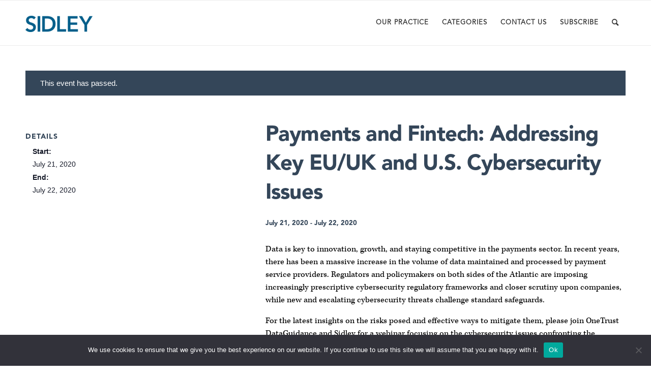

--- FILE ---
content_type: text/html; charset=UTF-8
request_url: https://datamatters.sidley.com/event/payments-and-fintech-addressing-key-eu-uk-and-u-s-cybersecurity-issues/
body_size: 16248
content:
<!DOCTYPE html>
<html lang="en-US" class="html_stretched responsive av-preloader-disabled  html_header_top html_logo_left html_main_nav_header html_menu_right html_slim html_header_sticky html_header_shrinking_disabled html_mobile_menu_phone html_header_searchicon html_content_align_center html_header_unstick_top_disabled html_header_stretch_disabled html_av-overlay-side html_av-overlay-side-classic html_av-submenu-noclone html_entry_id_1997 av-cookies-no-cookie-consent av-default-lightbox av-no-preview html_text_menu_active av-mobile-menu-switch-default">
<head>

<meta charset="UTF-8" />


<!-- mobile setting -->
<meta name="viewport" content="width=device-width, initial-scale=1">

<!-- Scripts/CSS and wp_head hook -->
<link rel='stylesheet' id='tribe-events-views-v2-bootstrap-datepicker-styles-css' href='https://datamatters.sidley.com/wp-content/plugins/the-events-calendar/vendor/bootstrap-datepicker/css/bootstrap-datepicker.standalone.min.css' type='text/css' media='all' />
<link rel='stylesheet' id='tec-variables-skeleton-css' href='https://datamatters.sidley.com/wp-content/plugins/the-events-calendar/common/build/css/variables-skeleton.css' type='text/css' media='all' />
<link rel='stylesheet' id='tec-variables-full-css' href='https://datamatters.sidley.com/wp-content/plugins/the-events-calendar/common/build/css/variables-full.css' type='text/css' media='all' />
<link rel='stylesheet' id='tribe-common-skeleton-style-css' href='https://datamatters.sidley.com/wp-content/plugins/the-events-calendar/common/build/css/common-skeleton.css' type='text/css' media='all' />
<link rel='stylesheet' id='tribe-common-full-style-css' href='https://datamatters.sidley.com/wp-content/plugins/the-events-calendar/common/build/css/common-full.css' type='text/css' media='all' />
<link rel='stylesheet' id='tribe-tooltipster-css-css' href='https://datamatters.sidley.com/wp-content/plugins/the-events-calendar/common/vendor/tooltipster/tooltipster.bundle.min.css' type='text/css' media='all' />
<link rel='stylesheet' id='tribe-events-views-v2-skeleton-css' href='https://datamatters.sidley.com/wp-content/plugins/the-events-calendar/build/css/views-skeleton.css' type='text/css' media='all' />
<link rel='stylesheet' id='tribe-events-views-v2-full-css' href='https://datamatters.sidley.com/wp-content/plugins/the-events-calendar/build/css/views-full.css' type='text/css' media='all' />
<link rel='stylesheet' id='tribe-events-views-v2-print-css' href='https://datamatters.sidley.com/wp-content/plugins/the-events-calendar/build/css/views-print.css' type='text/css' media='print' />
<meta name='robots' content='index, follow, max-image-preview:large, max-snippet:-1, max-video-preview:-1' />
	<style>img:is([sizes="auto" i], [sizes^="auto," i]) { contain-intrinsic-size: 3000px 1500px }</style>
	
	<!-- This site is optimized with the Yoast SEO plugin v26.8 - https://yoast.com/product/yoast-seo-wordpress/ -->
	<title>Payments and Fintech: Addressing Key EU/UK and U.S. Cybersecurity Issues | Data Matters Privacy Blog</title>
	<link rel="canonical" href="https://datamatters.sidley.com/event/payments-and-fintech-addressing-key-eu-uk-and-u-s-cybersecurity-issues/" />
	<meta property="og:locale" content="en_US" />
	<meta property="og:type" content="article" />
	<meta property="og:title" content="Payments and Fintech: Addressing Key EU/UK and U.S. Cybersecurity Issues | Data Matters Privacy Blog" />
	<meta property="og:description" content="Data is key to innovation, growth, and staying competitive in the payments sector. In recent years, there has been a massive increase in the volume of data maintained and processed [&hellip;]" />
	<meta property="og:url" content="https://datamatters.sidley.com/event/payments-and-fintech-addressing-key-eu-uk-and-u-s-cybersecurity-issues/" />
	<meta property="og:site_name" content="Data Matters Privacy Blog" />
	<meta property="og:image" content="https://datamatters.sidley.com/wp-content/uploads/sites/2/2022/12/MN-18359_Data-Matters_Hero_2128x250.jpg" />
	<meta property="og:image:width" content="2128" />
	<meta property="og:image:height" content="250" />
	<meta property="og:image:type" content="image/jpeg" />
	<meta name="twitter:card" content="summary_large_image" />
	<meta name="twitter:label1" content="Est. reading time" />
	<meta name="twitter:data1" content="1 minute" />
	<meta name="twitter:label2" content="Written by" />
	<meta name="twitter:data2" content="Data Matters Contributors" />
	<script type="application/ld+json" class="yoast-schema-graph">{"@context":"https://schema.org","@graph":[{"@type":"WebPage","@id":"https://datamatters.sidley.com/event/payments-and-fintech-addressing-key-eu-uk-and-u-s-cybersecurity-issues/","url":"https://datamatters.sidley.com/event/payments-and-fintech-addressing-key-eu-uk-and-u-s-cybersecurity-issues/","name":"Payments and Fintech: Addressing Key EU/UK and U.S. Cybersecurity Issues | Data Matters Privacy Blog","isPartOf":{"@id":"https://datamatters.sidley.com/#website"},"datePublished":"2020-06-26T19:06:36+00:00","breadcrumb":{"@id":"https://datamatters.sidley.com/event/payments-and-fintech-addressing-key-eu-uk-and-u-s-cybersecurity-issues/#breadcrumb"},"inLanguage":"en-US","potentialAction":[{"@type":"ReadAction","target":["https://datamatters.sidley.com/event/payments-and-fintech-addressing-key-eu-uk-and-u-s-cybersecurity-issues/"]}]},{"@type":"BreadcrumbList","@id":"https://datamatters.sidley.com/event/payments-and-fintech-addressing-key-eu-uk-and-u-s-cybersecurity-issues/#breadcrumb","itemListElement":[{"@type":"ListItem","position":1,"name":"Home","item":"https://datamatters.sidley.com/home-page/"},{"@type":"ListItem","position":2,"name":"Events","item":"https://datamatters.sidley.com/events/"},{"@type":"ListItem","position":3,"name":"Payments and Fintech: Addressing Key EU/UK and U.S. Cybersecurity Issues"}]},{"@type":"WebSite","@id":"https://datamatters.sidley.com/#website","url":"https://datamatters.sidley.com/","name":"Data Matters Privacy Blog","description":"Cybersecurity, Privacy, Data Protection, Internet Law and Policy","potentialAction":[{"@type":"SearchAction","target":{"@type":"EntryPoint","urlTemplate":"https://datamatters.sidley.com/?s={search_term_string}"},"query-input":{"@type":"PropertyValueSpecification","valueRequired":true,"valueName":"search_term_string"}}],"inLanguage":"en-US"},{"@type":"Event","name":"Payments and Fintech: Addressing Key EU/UK and U.S. Cybersecurity Issues","description":"Data is key to innovation, growth, and staying competitive in the payments sector. In recent years, there has been a massive increase in the volume of data maintained and processed [&hellip;]","url":"https://datamatters.sidley.com/event/payments-and-fintech-addressing-key-eu-uk-and-u-s-cybersecurity-issues/","eventAttendanceMode":"https://schema.org/OfflineEventAttendanceMode","eventStatus":"https://schema.org/EventScheduled","startDate":"2020-07-21T00:00:00+01:00","endDate":"2020-07-22T23:59:59+01:00","@id":"https://datamatters.sidley.com/event/payments-and-fintech-addressing-key-eu-uk-and-u-s-cybersecurity-issues/#event","mainEntityOfPage":{"@id":"https://datamatters.sidley.com/event/payments-and-fintech-addressing-key-eu-uk-and-u-s-cybersecurity-issues/"}}]}</script>
	<!-- / Yoast SEO plugin. -->


<link rel='dns-prefetch' href='//www.googletagmanager.com' />
<link rel="alternate" type="application/rss+xml" title="Data Matters Privacy Blog &raquo; Feed" href="https://datamatters.sidley.com/feed/" />
<link rel="alternate" type="text/calendar" title="Data Matters Privacy Blog &raquo; iCal Feed" href="https://datamatters.sidley.com/events/?ical=1" />
<script type="text/javascript">
/* <![CDATA[ */
window._wpemojiSettings = {"baseUrl":"https:\/\/s.w.org\/images\/core\/emoji\/15.0.3\/72x72\/","ext":".png","svgUrl":"https:\/\/s.w.org\/images\/core\/emoji\/15.0.3\/svg\/","svgExt":".svg","source":{"concatemoji":"https:\/\/datamatters.sidley.com\/wp-includes\/js\/wp-emoji-release.min.js"}};
/*! This file is auto-generated */
!function(i,n){var o,s,e;function c(e){try{var t={supportTests:e,timestamp:(new Date).valueOf()};sessionStorage.setItem(o,JSON.stringify(t))}catch(e){}}function p(e,t,n){e.clearRect(0,0,e.canvas.width,e.canvas.height),e.fillText(t,0,0);var t=new Uint32Array(e.getImageData(0,0,e.canvas.width,e.canvas.height).data),r=(e.clearRect(0,0,e.canvas.width,e.canvas.height),e.fillText(n,0,0),new Uint32Array(e.getImageData(0,0,e.canvas.width,e.canvas.height).data));return t.every(function(e,t){return e===r[t]})}function u(e,t,n){switch(t){case"flag":return n(e,"\ud83c\udff3\ufe0f\u200d\u26a7\ufe0f","\ud83c\udff3\ufe0f\u200b\u26a7\ufe0f")?!1:!n(e,"\ud83c\uddfa\ud83c\uddf3","\ud83c\uddfa\u200b\ud83c\uddf3")&&!n(e,"\ud83c\udff4\udb40\udc67\udb40\udc62\udb40\udc65\udb40\udc6e\udb40\udc67\udb40\udc7f","\ud83c\udff4\u200b\udb40\udc67\u200b\udb40\udc62\u200b\udb40\udc65\u200b\udb40\udc6e\u200b\udb40\udc67\u200b\udb40\udc7f");case"emoji":return!n(e,"\ud83d\udc26\u200d\u2b1b","\ud83d\udc26\u200b\u2b1b")}return!1}function f(e,t,n){var r="undefined"!=typeof WorkerGlobalScope&&self instanceof WorkerGlobalScope?new OffscreenCanvas(300,150):i.createElement("canvas"),a=r.getContext("2d",{willReadFrequently:!0}),o=(a.textBaseline="top",a.font="600 32px Arial",{});return e.forEach(function(e){o[e]=t(a,e,n)}),o}function t(e){var t=i.createElement("script");t.src=e,t.defer=!0,i.head.appendChild(t)}"undefined"!=typeof Promise&&(o="wpEmojiSettingsSupports",s=["flag","emoji"],n.supports={everything:!0,everythingExceptFlag:!0},e=new Promise(function(e){i.addEventListener("DOMContentLoaded",e,{once:!0})}),new Promise(function(t){var n=function(){try{var e=JSON.parse(sessionStorage.getItem(o));if("object"==typeof e&&"number"==typeof e.timestamp&&(new Date).valueOf()<e.timestamp+604800&&"object"==typeof e.supportTests)return e.supportTests}catch(e){}return null}();if(!n){if("undefined"!=typeof Worker&&"undefined"!=typeof OffscreenCanvas&&"undefined"!=typeof URL&&URL.createObjectURL&&"undefined"!=typeof Blob)try{var e="postMessage("+f.toString()+"("+[JSON.stringify(s),u.toString(),p.toString()].join(",")+"));",r=new Blob([e],{type:"text/javascript"}),a=new Worker(URL.createObjectURL(r),{name:"wpTestEmojiSupports"});return void(a.onmessage=function(e){c(n=e.data),a.terminate(),t(n)})}catch(e){}c(n=f(s,u,p))}t(n)}).then(function(e){for(var t in e)n.supports[t]=e[t],n.supports.everything=n.supports.everything&&n.supports[t],"flag"!==t&&(n.supports.everythingExceptFlag=n.supports.everythingExceptFlag&&n.supports[t]);n.supports.everythingExceptFlag=n.supports.everythingExceptFlag&&!n.supports.flag,n.DOMReady=!1,n.readyCallback=function(){n.DOMReady=!0}}).then(function(){return e}).then(function(){var e;n.supports.everything||(n.readyCallback(),(e=n.source||{}).concatemoji?t(e.concatemoji):e.wpemoji&&e.twemoji&&(t(e.twemoji),t(e.wpemoji)))}))}((window,document),window._wpemojiSettings);
/* ]]> */
</script>
<link rel='stylesheet' id='dashicons-css' href='https://datamatters.sidley.com/wp-includes/css/dashicons.min.css' type='text/css' media='all' />
<link rel='stylesheet' id='wp-jquery-ui-dialog-css' href='https://datamatters.sidley.com/wp-includes/css/jquery-ui-dialog.min.css' type='text/css' media='all' />
<link rel='stylesheet' id='avia-grid-css' href='https://datamatters.sidley.com/wp-content/themes/enfold/css/grid.css' type='text/css' media='all' />
<link rel='stylesheet' id='avia-base-css' href='https://datamatters.sidley.com/wp-content/themes/enfold/css/base.css' type='text/css' media='all' />
<link rel='stylesheet' id='avia-layout-css' href='https://datamatters.sidley.com/wp-content/themes/enfold/css/layout.css' type='text/css' media='all' />
<link rel='stylesheet' id='avia-module-events-upcoming-css' href='https://datamatters.sidley.com/wp-content/themes/enfold/config-templatebuilder/avia-shortcodes/events_upcoming/events_upcoming.css' type='text/css' media='all' />
<link rel='stylesheet' id='avia-module-team-css' href='https://datamatters.sidley.com/wp-content/themes/enfold/config-templatebuilder/avia-shortcodes/team/team.css' type='text/css' media='all' />
<link rel='stylesheet' id='avia-module-blog-css' href='https://datamatters.sidley.com/wp-content/themes/enfold/config-templatebuilder/avia-shortcodes/blog/blog.css' type='text/css' media='all' />
<link rel='stylesheet' id='avia-module-postslider-css' href='https://datamatters.sidley.com/wp-content/themes/enfold/config-templatebuilder/avia-shortcodes/postslider/postslider.css' type='text/css' media='all' />
<link rel='stylesheet' id='avia-module-button-css' href='https://datamatters.sidley.com/wp-content/themes/enfold/config-templatebuilder/avia-shortcodes/buttons/buttons.css' type='text/css' media='all' />
<link rel='stylesheet' id='avia-module-comments-css' href='https://datamatters.sidley.com/wp-content/themes/enfold/config-templatebuilder/avia-shortcodes/comments/comments.css' type='text/css' media='all' />
<link rel='stylesheet' id='avia-module-gallery-css' href='https://datamatters.sidley.com/wp-content/themes/enfold/config-templatebuilder/avia-shortcodes/gallery/gallery.css' type='text/css' media='all' />
<link rel='stylesheet' id='avia-module-gridrow-css' href='https://datamatters.sidley.com/wp-content/themes/enfold/config-templatebuilder/avia-shortcodes/grid_row/grid_row.css' type='text/css' media='all' />
<link rel='stylesheet' id='avia-module-heading-css' href='https://datamatters.sidley.com/wp-content/themes/enfold/config-templatebuilder/avia-shortcodes/heading/heading.css' type='text/css' media='all' />
<link rel='stylesheet' id='avia-module-hr-css' href='https://datamatters.sidley.com/wp-content/themes/enfold/config-templatebuilder/avia-shortcodes/hr/hr.css' type='text/css' media='all' />
<link rel='stylesheet' id='avia-module-icon-css' href='https://datamatters.sidley.com/wp-content/themes/enfold/config-templatebuilder/avia-shortcodes/icon/icon.css' type='text/css' media='all' />
<link rel='stylesheet' id='avia-module-iconlist-css' href='https://datamatters.sidley.com/wp-content/themes/enfold/config-templatebuilder/avia-shortcodes/iconlist/iconlist.css' type='text/css' media='all' />
<link rel='stylesheet' id='avia-module-slideshow-css' href='https://datamatters.sidley.com/wp-content/themes/enfold/config-templatebuilder/avia-shortcodes/slideshow/slideshow.css' type='text/css' media='all' />
<link rel='stylesheet' id='avia-module-slideshow-contentpartner-css' href='https://datamatters.sidley.com/wp-content/themes/enfold/config-templatebuilder/avia-shortcodes/contentslider/contentslider.css' type='text/css' media='all' />
<link rel='stylesheet' id='avia-module-slideshow-fullsize-css' href='https://datamatters.sidley.com/wp-content/themes/enfold/config-templatebuilder/avia-shortcodes/slideshow_fullsize/slideshow_fullsize.css' type='text/css' media='all' />
<link rel='stylesheet' id='avia-module-social-css' href='https://datamatters.sidley.com/wp-content/themes/enfold/config-templatebuilder/avia-shortcodes/social_share/social_share.css' type='text/css' media='all' />
<link rel='stylesheet' id='avia-module-tabs-css' href='https://datamatters.sidley.com/wp-content/themes/enfold/config-templatebuilder/avia-shortcodes/tabs/tabs.css' type='text/css' media='all' />
<link rel='stylesheet' id='avia-module-video-css' href='https://datamatters.sidley.com/wp-content/themes/enfold/config-templatebuilder/avia-shortcodes/video/video.css' type='text/css' media='all' />
<link rel='stylesheet' id='tribe-events-v2-single-skeleton-css' href='https://datamatters.sidley.com/wp-content/plugins/the-events-calendar/build/css/tribe-events-single-skeleton.css' type='text/css' media='all' />
<link rel='stylesheet' id='tribe-events-v2-single-skeleton-full-css' href='https://datamatters.sidley.com/wp-content/plugins/the-events-calendar/build/css/tribe-events-single-full.css' type='text/css' media='all' />
<style id='wp-emoji-styles-inline-css' type='text/css'>

	img.wp-smiley, img.emoji {
		display: inline !important;
		border: none !important;
		box-shadow: none !important;
		height: 1em !important;
		width: 1em !important;
		margin: 0 0.07em !important;
		vertical-align: -0.1em !important;
		background: none !important;
		padding: 0 !important;
	}
</style>
<link rel='stylesheet' id='wp-block-library-css' href='https://datamatters.sidley.com/wp-includes/css/dist/block-library/style.min.css' type='text/css' media='all' />
<style id='co-authors-plus-coauthors-style-inline-css' type='text/css'>
.wp-block-co-authors-plus-coauthors.is-layout-flow [class*=wp-block-co-authors-plus]{display:inline}

</style>
<style id='co-authors-plus-avatar-style-inline-css' type='text/css'>
.wp-block-co-authors-plus-avatar :where(img){height:auto;max-width:100%;vertical-align:bottom}.wp-block-co-authors-plus-coauthors.is-layout-flow .wp-block-co-authors-plus-avatar :where(img){vertical-align:middle}.wp-block-co-authors-plus-avatar:is(.alignleft,.alignright){display:table}.wp-block-co-authors-plus-avatar.aligncenter{display:table;margin-inline:auto}

</style>
<style id='co-authors-plus-image-style-inline-css' type='text/css'>
.wp-block-co-authors-plus-image{margin-bottom:0}.wp-block-co-authors-plus-image :where(img){height:auto;max-width:100%;vertical-align:bottom}.wp-block-co-authors-plus-coauthors.is-layout-flow .wp-block-co-authors-plus-image :where(img){vertical-align:middle}.wp-block-co-authors-plus-image:is(.alignfull,.alignwide) :where(img){width:100%}.wp-block-co-authors-plus-image:is(.alignleft,.alignright){display:table}.wp-block-co-authors-plus-image.aligncenter{display:table;margin-inline:auto}

</style>
<link rel='stylesheet' id='mpp_gutenberg-css' href='https://datamatters.sidley.com/wp-content/plugins/metronet-profile-picture/dist/blocks.style.build.css' type='text/css' media='all' />
<style id='classic-theme-styles-inline-css' type='text/css'>
/*! This file is auto-generated */
.wp-block-button__link{color:#fff;background-color:#32373c;border-radius:9999px;box-shadow:none;text-decoration:none;padding:calc(.667em + 2px) calc(1.333em + 2px);font-size:1.125em}.wp-block-file__button{background:#32373c;color:#fff;text-decoration:none}
</style>
<style id='global-styles-inline-css' type='text/css'>
:root{--wp--preset--aspect-ratio--square: 1;--wp--preset--aspect-ratio--4-3: 4/3;--wp--preset--aspect-ratio--3-4: 3/4;--wp--preset--aspect-ratio--3-2: 3/2;--wp--preset--aspect-ratio--2-3: 2/3;--wp--preset--aspect-ratio--16-9: 16/9;--wp--preset--aspect-ratio--9-16: 9/16;--wp--preset--color--black: #000000;--wp--preset--color--cyan-bluish-gray: #abb8c3;--wp--preset--color--white: #ffffff;--wp--preset--color--pale-pink: #f78da7;--wp--preset--color--vivid-red: #cf2e2e;--wp--preset--color--luminous-vivid-orange: #ff6900;--wp--preset--color--luminous-vivid-amber: #fcb900;--wp--preset--color--light-green-cyan: #7bdcb5;--wp--preset--color--vivid-green-cyan: #00d084;--wp--preset--color--pale-cyan-blue: #8ed1fc;--wp--preset--color--vivid-cyan-blue: #0693e3;--wp--preset--color--vivid-purple: #9b51e0;--wp--preset--gradient--vivid-cyan-blue-to-vivid-purple: linear-gradient(135deg,rgba(6,147,227,1) 0%,rgb(155,81,224) 100%);--wp--preset--gradient--light-green-cyan-to-vivid-green-cyan: linear-gradient(135deg,rgb(122,220,180) 0%,rgb(0,208,130) 100%);--wp--preset--gradient--luminous-vivid-amber-to-luminous-vivid-orange: linear-gradient(135deg,rgba(252,185,0,1) 0%,rgba(255,105,0,1) 100%);--wp--preset--gradient--luminous-vivid-orange-to-vivid-red: linear-gradient(135deg,rgba(255,105,0,1) 0%,rgb(207,46,46) 100%);--wp--preset--gradient--very-light-gray-to-cyan-bluish-gray: linear-gradient(135deg,rgb(238,238,238) 0%,rgb(169,184,195) 100%);--wp--preset--gradient--cool-to-warm-spectrum: linear-gradient(135deg,rgb(74,234,220) 0%,rgb(151,120,209) 20%,rgb(207,42,186) 40%,rgb(238,44,130) 60%,rgb(251,105,98) 80%,rgb(254,248,76) 100%);--wp--preset--gradient--blush-light-purple: linear-gradient(135deg,rgb(255,206,236) 0%,rgb(152,150,240) 100%);--wp--preset--gradient--blush-bordeaux: linear-gradient(135deg,rgb(254,205,165) 0%,rgb(254,45,45) 50%,rgb(107,0,62) 100%);--wp--preset--gradient--luminous-dusk: linear-gradient(135deg,rgb(255,203,112) 0%,rgb(199,81,192) 50%,rgb(65,88,208) 100%);--wp--preset--gradient--pale-ocean: linear-gradient(135deg,rgb(255,245,203) 0%,rgb(182,227,212) 50%,rgb(51,167,181) 100%);--wp--preset--gradient--electric-grass: linear-gradient(135deg,rgb(202,248,128) 0%,rgb(113,206,126) 100%);--wp--preset--gradient--midnight: linear-gradient(135deg,rgb(2,3,129) 0%,rgb(40,116,252) 100%);--wp--preset--font-size--small: 13px;--wp--preset--font-size--medium: 20px;--wp--preset--font-size--large: 36px;--wp--preset--font-size--x-large: 42px;--wp--preset--spacing--20: 0.44rem;--wp--preset--spacing--30: 0.67rem;--wp--preset--spacing--40: 1rem;--wp--preset--spacing--50: 1.5rem;--wp--preset--spacing--60: 2.25rem;--wp--preset--spacing--70: 3.38rem;--wp--preset--spacing--80: 5.06rem;--wp--preset--shadow--natural: 6px 6px 9px rgba(0, 0, 0, 0.2);--wp--preset--shadow--deep: 12px 12px 50px rgba(0, 0, 0, 0.4);--wp--preset--shadow--sharp: 6px 6px 0px rgba(0, 0, 0, 0.2);--wp--preset--shadow--outlined: 6px 6px 0px -3px rgba(255, 255, 255, 1), 6px 6px rgba(0, 0, 0, 1);--wp--preset--shadow--crisp: 6px 6px 0px rgba(0, 0, 0, 1);}:where(.is-layout-flex){gap: 0.5em;}:where(.is-layout-grid){gap: 0.5em;}body .is-layout-flex{display: flex;}.is-layout-flex{flex-wrap: wrap;align-items: center;}.is-layout-flex > :is(*, div){margin: 0;}body .is-layout-grid{display: grid;}.is-layout-grid > :is(*, div){margin: 0;}:where(.wp-block-columns.is-layout-flex){gap: 2em;}:where(.wp-block-columns.is-layout-grid){gap: 2em;}:where(.wp-block-post-template.is-layout-flex){gap: 1.25em;}:where(.wp-block-post-template.is-layout-grid){gap: 1.25em;}.has-black-color{color: var(--wp--preset--color--black) !important;}.has-cyan-bluish-gray-color{color: var(--wp--preset--color--cyan-bluish-gray) !important;}.has-white-color{color: var(--wp--preset--color--white) !important;}.has-pale-pink-color{color: var(--wp--preset--color--pale-pink) !important;}.has-vivid-red-color{color: var(--wp--preset--color--vivid-red) !important;}.has-luminous-vivid-orange-color{color: var(--wp--preset--color--luminous-vivid-orange) !important;}.has-luminous-vivid-amber-color{color: var(--wp--preset--color--luminous-vivid-amber) !important;}.has-light-green-cyan-color{color: var(--wp--preset--color--light-green-cyan) !important;}.has-vivid-green-cyan-color{color: var(--wp--preset--color--vivid-green-cyan) !important;}.has-pale-cyan-blue-color{color: var(--wp--preset--color--pale-cyan-blue) !important;}.has-vivid-cyan-blue-color{color: var(--wp--preset--color--vivid-cyan-blue) !important;}.has-vivid-purple-color{color: var(--wp--preset--color--vivid-purple) !important;}.has-black-background-color{background-color: var(--wp--preset--color--black) !important;}.has-cyan-bluish-gray-background-color{background-color: var(--wp--preset--color--cyan-bluish-gray) !important;}.has-white-background-color{background-color: var(--wp--preset--color--white) !important;}.has-pale-pink-background-color{background-color: var(--wp--preset--color--pale-pink) !important;}.has-vivid-red-background-color{background-color: var(--wp--preset--color--vivid-red) !important;}.has-luminous-vivid-orange-background-color{background-color: var(--wp--preset--color--luminous-vivid-orange) !important;}.has-luminous-vivid-amber-background-color{background-color: var(--wp--preset--color--luminous-vivid-amber) !important;}.has-light-green-cyan-background-color{background-color: var(--wp--preset--color--light-green-cyan) !important;}.has-vivid-green-cyan-background-color{background-color: var(--wp--preset--color--vivid-green-cyan) !important;}.has-pale-cyan-blue-background-color{background-color: var(--wp--preset--color--pale-cyan-blue) !important;}.has-vivid-cyan-blue-background-color{background-color: var(--wp--preset--color--vivid-cyan-blue) !important;}.has-vivid-purple-background-color{background-color: var(--wp--preset--color--vivid-purple) !important;}.has-black-border-color{border-color: var(--wp--preset--color--black) !important;}.has-cyan-bluish-gray-border-color{border-color: var(--wp--preset--color--cyan-bluish-gray) !important;}.has-white-border-color{border-color: var(--wp--preset--color--white) !important;}.has-pale-pink-border-color{border-color: var(--wp--preset--color--pale-pink) !important;}.has-vivid-red-border-color{border-color: var(--wp--preset--color--vivid-red) !important;}.has-luminous-vivid-orange-border-color{border-color: var(--wp--preset--color--luminous-vivid-orange) !important;}.has-luminous-vivid-amber-border-color{border-color: var(--wp--preset--color--luminous-vivid-amber) !important;}.has-light-green-cyan-border-color{border-color: var(--wp--preset--color--light-green-cyan) !important;}.has-vivid-green-cyan-border-color{border-color: var(--wp--preset--color--vivid-green-cyan) !important;}.has-pale-cyan-blue-border-color{border-color: var(--wp--preset--color--pale-cyan-blue) !important;}.has-vivid-cyan-blue-border-color{border-color: var(--wp--preset--color--vivid-cyan-blue) !important;}.has-vivid-purple-border-color{border-color: var(--wp--preset--color--vivid-purple) !important;}.has-vivid-cyan-blue-to-vivid-purple-gradient-background{background: var(--wp--preset--gradient--vivid-cyan-blue-to-vivid-purple) !important;}.has-light-green-cyan-to-vivid-green-cyan-gradient-background{background: var(--wp--preset--gradient--light-green-cyan-to-vivid-green-cyan) !important;}.has-luminous-vivid-amber-to-luminous-vivid-orange-gradient-background{background: var(--wp--preset--gradient--luminous-vivid-amber-to-luminous-vivid-orange) !important;}.has-luminous-vivid-orange-to-vivid-red-gradient-background{background: var(--wp--preset--gradient--luminous-vivid-orange-to-vivid-red) !important;}.has-very-light-gray-to-cyan-bluish-gray-gradient-background{background: var(--wp--preset--gradient--very-light-gray-to-cyan-bluish-gray) !important;}.has-cool-to-warm-spectrum-gradient-background{background: var(--wp--preset--gradient--cool-to-warm-spectrum) !important;}.has-blush-light-purple-gradient-background{background: var(--wp--preset--gradient--blush-light-purple) !important;}.has-blush-bordeaux-gradient-background{background: var(--wp--preset--gradient--blush-bordeaux) !important;}.has-luminous-dusk-gradient-background{background: var(--wp--preset--gradient--luminous-dusk) !important;}.has-pale-ocean-gradient-background{background: var(--wp--preset--gradient--pale-ocean) !important;}.has-electric-grass-gradient-background{background: var(--wp--preset--gradient--electric-grass) !important;}.has-midnight-gradient-background{background: var(--wp--preset--gradient--midnight) !important;}.has-small-font-size{font-size: var(--wp--preset--font-size--small) !important;}.has-medium-font-size{font-size: var(--wp--preset--font-size--medium) !important;}.has-large-font-size{font-size: var(--wp--preset--font-size--large) !important;}.has-x-large-font-size{font-size: var(--wp--preset--font-size--x-large) !important;}
:where(.wp-block-post-template.is-layout-flex){gap: 1.25em;}:where(.wp-block-post-template.is-layout-grid){gap: 1.25em;}
:where(.wp-block-columns.is-layout-flex){gap: 2em;}:where(.wp-block-columns.is-layout-grid){gap: 2em;}
:root :where(.wp-block-pullquote){font-size: 1.5em;line-height: 1.6;}
</style>
<link rel='stylesheet' id='cookie-notice-front-css' href='https://datamatters.sidley.com/wp-content/plugins/cookie-notice/css/front.min.css' type='text/css' media='all' />
<link rel='stylesheet' id='contact-form-7-css' href='https://datamatters.sidley.com/wp-content/plugins/contact-form-7/includes/css/styles.css' type='text/css' media='all' />
<link rel='stylesheet' id='avia-scs-css' href='https://datamatters.sidley.com/wp-content/themes/enfold/css/shortcodes.css' type='text/css' media='all' />
<link rel='stylesheet' id='avia-custom-css' href='https://datamatters.sidley.com/wp-content/themes/enfold/css/custom.css' type='text/css' media='all' />
<link rel='stylesheet' id='avia-popup-css-css' href='https://datamatters.sidley.com/wp-content/themes/enfold/js/aviapopup/magnific-popup.css' type='text/css' media='screen' />
<link rel='stylesheet' id='avia-lightbox-css' href='https://datamatters.sidley.com/wp-content/themes/enfold/css/avia-snippet-lightbox.css' type='text/css' media='screen' />
<link rel='stylesheet' id='avia-widget-css-css' href='https://datamatters.sidley.com/wp-content/themes/enfold/css/avia-snippet-widget.css' type='text/css' media='screen' />
<link rel='stylesheet' id='avia-dynamic-css' href='https://datamatters.sidley.com/wp-content/uploads/sites/2/dynamic_avia/enfold_lawyer.css' type='text/css' media='all' />
<link rel='stylesheet' id='avia-style-css' href='https://datamatters.sidley.com/wp-content/themes/enfold-child/style.css' type='text/css' media='all' />
<link rel='stylesheet' id='avia-events-cal-css' href='https://datamatters.sidley.com/wp-content/themes/enfold/config-events-calendar/event-mod.css' type='text/css' media='all' />
<script type="text/javascript" src="https://datamatters.sidley.com/wp-includes/js/jquery/jquery.min.js" id="jquery-core-js"></script>
<script type="text/javascript" src="https://datamatters.sidley.com/wp-includes/js/jquery/jquery-migrate.min.js" id="jquery-migrate-js"></script>
<script type="text/javascript" src="https://datamatters.sidley.com/wp-content/plugins/the-events-calendar/common/build/js/tribe-common.js" id="tribe-common-js"></script>
<script type="text/javascript" src="https://datamatters.sidley.com/wp-content/plugins/the-events-calendar/build/js/views/breakpoints.js" id="tribe-events-views-v2-breakpoints-js"></script>
<script type="text/javascript" id="cookie-notice-front-js-before">
/* <![CDATA[ */
var cnArgs = {"ajaxUrl":"https:\/\/datamatters.sidley.com\/wp-admin\/admin-ajax.php","nonce":"5fa22ab36b","hideEffect":"fade","position":"bottom","onScroll":false,"onScrollOffset":100,"onClick":false,"cookieName":"cookie_notice_accepted","cookieTime":2592000,"cookieTimeRejected":2592000,"globalCookie":false,"redirection":false,"cache":true,"revokeCookies":false,"revokeCookiesOpt":"automatic"};
/* ]]> */
</script>
<script type="text/javascript" src="https://datamatters.sidley.com/wp-content/plugins/cookie-notice/js/front.min.js" id="cookie-notice-front-js"></script>

<!-- Google tag (gtag.js) snippet added by Site Kit -->
<!-- Google Analytics snippet added by Site Kit -->
<script type="text/javascript" src="https://www.googletagmanager.com/gtag/js?id=G-3FVRM57WRE" id="google_gtagjs-js" async></script>
<script type="text/javascript" id="google_gtagjs-js-after">
/* <![CDATA[ */
window.dataLayer = window.dataLayer || [];function gtag(){dataLayer.push(arguments);}
gtag("set","linker",{"domains":["datamatters.sidley.com"]});
gtag("js", new Date());
gtag("set", "developer_id.dZTNiMT", true);
gtag("config", "G-3FVRM57WRE");
/* ]]> */
</script>
<script type="text/javascript" id="whp1759front.js1079-js-extra">
/* <![CDATA[ */
var whp_local_data = {"add_url":"https:\/\/datamatters.sidley.com\/wp-admin\/post-new.php?post_type=event","ajaxurl":"https:\/\/datamatters.sidley.com\/wp-admin\/admin-ajax.php"};
/* ]]> */
</script>
<script type="text/javascript" src="https://datamatters.sidley.com/wp-content/plugins/wp-security-hardening/modules/js/front.js" id="whp1759front.js1079-js"></script>
<link rel="https://api.w.org/" href="https://datamatters.sidley.com/wp-json/" /><link rel="alternate" title="JSON" type="application/json" href="https://datamatters.sidley.com/wp-json/wp/v2/tribe_events/1997" /><link rel="EditURI" type="application/rsd+xml" title="RSD" href="https://datamatters.sidley.com/xmlrpc.php?rsd" />
<link rel='shortlink' href='https://datamatters.sidley.com/?p=1997' />
<link rel="alternate" title="oEmbed (JSON)" type="application/json+oembed" href="https://datamatters.sidley.com/wp-json/oembed/1.0/embed?url=https%3A%2F%2Fdatamatters.sidley.com%2Fevent%2Fpayments-and-fintech-addressing-key-eu-uk-and-u-s-cybersecurity-issues%2F" />
<link rel="alternate" title="oEmbed (XML)" type="text/xml+oembed" href="https://datamatters.sidley.com/wp-json/oembed/1.0/embed?url=https%3A%2F%2Fdatamatters.sidley.com%2Fevent%2Fpayments-and-fintech-addressing-key-eu-uk-and-u-s-cybersecurity-issues%2F&#038;format=xml" />
<!-- Stream WordPress user activity plugin v4.1.1 -->
<meta name="generator" content="Site Kit by Google 1.171.0" /><meta name="tec-api-version" content="v1"><meta name="tec-api-origin" content="https://datamatters.sidley.com"><link rel="alternate" href="https://datamatters.sidley.com/wp-json/tribe/events/v1/events/1997" /><link rel="profile" href="http://gmpg.org/xfn/11" />
<link rel="alternate" type="application/rss+xml" title="Data Matters Privacy Blog RSS2 Feed" href="https://datamatters.sidley.com/feed/" />
<link rel="pingback" href="https://datamatters.sidley.com/xmlrpc.php" />
<!--[if lt IE 9]><script src="https://datamatters.sidley.com/wp-content/themes/enfold/js/html5shiv.js"></script><![endif]-->
<link rel="icon" href="https://datamatters.sidley.com/wp-content/uploads/sites/2/2022/09/MN-2390_SA_2016_FAVICON_URL_16x16-1.png" type="image/png">
<meta name="google-site-verification" content="wda7DjbdW3GTE-nYYLiXpzxdQt2-vd_EVj47NG__uVI">
<!-- Google Tag Manager snippet added by Site Kit -->
<script type="text/javascript">
/* <![CDATA[ */

			( function( w, d, s, l, i ) {
				w[l] = w[l] || [];
				w[l].push( {'gtm.start': new Date().getTime(), event: 'gtm.js'} );
				var f = d.getElementsByTagName( s )[0],
					j = d.createElement( s ), dl = l != 'dataLayer' ? '&l=' + l : '';
				j.async = true;
				j.src = 'https://www.googletagmanager.com/gtm.js?id=' + i + dl;
				f.parentNode.insertBefore( j, f );
			} )( window, document, 'script', 'dataLayer', 'GTM-M7MGV9V' );
			
/* ]]> */
</script>

<!-- End Google Tag Manager snippet added by Site Kit -->

<!-- To speed up the rendering and to display the site as fast as possible to the user we include some styles and scripts for above the fold content inline -->
<script type="text/javascript">'use strict';var avia_is_mobile=!1;if(/Android|webOS|iPhone|iPad|iPod|BlackBerry|IEMobile|Opera Mini/i.test(navigator.userAgent)&&'ontouchstart' in document.documentElement){avia_is_mobile=!0;document.documentElement.className+=' avia_mobile '}
else{document.documentElement.className+=' avia_desktop '};document.documentElement.className+=' js_active ';(function(){var e=['-webkit-','-moz-','-ms-',''],n='';for(var t in e){if(e[t]+'transform' in document.documentElement.style){document.documentElement.className+=' avia_transform ';n=e[t]+'transform'};if(e[t]+'perspective' in document.documentElement.style){document.documentElement.className+=' avia_transform3d '}};if(typeof document.getElementsByClassName=='function'&&typeof document.documentElement.getBoundingClientRect=='function'&&avia_is_mobile==!1){if(n&&window.innerHeight>0){setTimeout(function(){var e=0,o={},a=0,t=document.getElementsByClassName('av-parallax'),i=window.pageYOffset||document.documentElement.scrollTop;for(e=0;e<t.length;e++){t[e].style.top='0px';o=t[e].getBoundingClientRect();a=Math.ceil((window.innerHeight+i-o.top)*0.3);t[e].style[n]='translate(0px, '+a+'px)';t[e].style.top='auto';t[e].className+=' enabled-parallax '}},50)}}})();</script><style type='text/css'>
@font-face {font-family: 'entypo-fontello'; font-weight: normal; font-style: normal; font-display: auto;
src: url('https://datamatters.sidley.com/wp-content/themes/enfold/config-templatebuilder/avia-template-builder/assets/fonts/entypo-fontello.woff2') format('woff2'),
url('https://datamatters.sidley.com/wp-content/themes/enfold/config-templatebuilder/avia-template-builder/assets/fonts/entypo-fontello.woff') format('woff'),
url('https://datamatters.sidley.com/wp-content/themes/enfold/config-templatebuilder/avia-template-builder/assets/fonts/entypo-fontello.ttf') format('truetype'),
url('https://datamatters.sidley.com/wp-content/themes/enfold/config-templatebuilder/avia-template-builder/assets/fonts/entypo-fontello.svg#entypo-fontello') format('svg'),
url('https://datamatters.sidley.com/wp-content/themes/enfold/config-templatebuilder/avia-template-builder/assets/fonts/entypo-fontello.eot'),
url('https://datamatters.sidley.com/wp-content/themes/enfold/config-templatebuilder/avia-template-builder/assets/fonts/entypo-fontello.eot?#iefix') format('embedded-opentype');
} #top .avia-font-entypo-fontello, body .avia-font-entypo-fontello, html body [data-av_iconfont='entypo-fontello']:before{ font-family: 'entypo-fontello'; }
</style>

<!--
Debugging Info for Theme support: 

Theme: Enfold
Version: 4.8.8.1
Installed: enfold
AviaFramework Version: 5.0
AviaBuilder Version: 4.8
aviaElementManager Version: 1.0.1
- - - - - - - - - - -
ChildTheme: Enfold Lawyer
ChildTheme Version: 1.0.2
ChildTheme Installed: enfold

ML:512-PU:44-PLA:38
WP:6.7.4
Compress: CSS:disabled - JS:all theme files
Updates: disabled
PLAu:35
--><link rel="preconnect" href="https://p.typekit.net" /><script src="//use.typekit.net/mhr2smi.js"></script><script>try { Typekit.load({ async: true }); } catch (e) { }</script>
</head>

<body id="top" class="tribe_events-template-default single single-tribe_events postid-1997 stretched rtl_columns av-curtain-numeric helvetica-neue-websave helvetica_neue cookies-not-set tribe-events-page-template tribe-theme-enfold tribe-no-js tribe-filter-live avia-responsive-images-support events-single tribe-events-style-full tribe-events-style-theme" itemscope="itemscope" itemtype="https://schema.org/WebPage" >
    
			<!-- Google Tag Manager (noscript) snippet added by Site Kit -->
		<noscript>
			<iframe src="https://www.googletagmanager.com/ns.html?id=GTM-M7MGV9V" height="0" width="0" style="display:none;visibility:hidden"></iframe>
		</noscript>
		<!-- End Google Tag Manager (noscript) snippet added by Site Kit -->
		
	<div id='wrap_all'>

	
<header id='header' class='all_colors header_color light_bg_color  av_header_top av_logo_left av_main_nav_header av_menu_right av_slim av_header_sticky av_header_shrinking_disabled av_header_stretch_disabled av_mobile_menu_phone av_header_searchicon av_header_unstick_top_disabled av_bottom_nav_disabled  av_header_border_disabled'  role="banner" itemscope="itemscope" itemtype="https://schema.org/WPHeader" >

		<div  id='header_main' class='container_wrap container_wrap_logo'>

        <div class='container av-logo-container'><div class='inner-container'><span class='logo avia-standard-logo' data-blogid=2><a href='https://datamatters.sidley.com/' class=''><img src="https://datamatters.sidley.com/wp-content/uploads/sites/2/2022/09/sidleyLogo-e1643922598198.png" height="100" width="300" alt='Data Matters Privacy Blog' title='sidleyLogo-e1643922598198' /></a></span><nav class='main_menu' data-selectname='Select a page'  role="navigation" itemscope="itemscope" itemtype="https://schema.org/SiteNavigationElement" ><div class="avia-menu av-main-nav-wrap"><ul role="menu" class="menu av-main-nav" id="avia-menu"><li role="menuitem" id="menu-item-8400" class="menu-item menu-item-type-custom menu-item-object-custom menu-item-top-level menu-item-top-level-1"><a target="_blank" href="https://www.sidley.com/en/services/privacy-and-cybersecurity" itemprop="url" tabindex="0" rel="noopener"><span class="avia-bullet"></span><span class="avia-menu-text">Our Practice</span><span class="avia-menu-fx"><span class="avia-arrow-wrap"><span class="avia-arrow"></span></span></span></a></li>
<li role="menuitem" id="menu-item-8401" class="menu-item menu-item-type-post_type menu-item-object-page menu-item-top-level menu-item-top-level-2"><a href="https://datamatters.sidley.com/categories/" itemprop="url" tabindex="0"><span class="avia-bullet"></span><span class="avia-menu-text">Categories</span><span class="avia-menu-fx"><span class="avia-arrow-wrap"><span class="avia-arrow"></span></span></span></a></li>
<li role="menuitem" id="menu-item-8399" class="menu-item menu-item-type-post_type menu-item-object-page menu-item-top-level menu-item-top-level-3"><a href="https://datamatters.sidley.com/contact-us/" itemprop="url" tabindex="0"><span class="avia-bullet"></span><span class="avia-menu-text">Contact Us</span><span class="avia-menu-fx"><span class="avia-arrow-wrap"><span class="avia-arrow"></span></span></span></a></li>
<li role="menuitem" id="menu-item-8408" class="menu-item menu-item-type-post_type menu-item-object-page menu-item-top-level menu-item-top-level-4"><a href="https://datamatters.sidley.com/subscribe/" itemprop="url" tabindex="0"><span class="avia-bullet"></span><span class="avia-menu-text">Subscribe</span><span class="avia-menu-fx"><span class="avia-arrow-wrap"><span class="avia-arrow"></span></span></span></a></li>
<li id="menu-item-search" class="noMobile menu-item menu-item-search-dropdown menu-item-avia-special" role="menuitem"><a aria-label="Search" href="?s=" rel="nofollow" data-avia-search-tooltip="

&lt;form role=&quot;search&quot; action=&quot;https://datamatters.sidley.com/&quot; id=&quot;searchform&quot; method=&quot;get&quot; class=&quot;&quot;&gt;
	&lt;div&gt;
		&lt;input type=&quot;submit&quot; value=&quot;&quot; id=&quot;searchsubmit&quot; class=&quot;button avia-font-entypo-fontello&quot; /&gt;
		&lt;input type=&quot;text&quot; id=&quot;s&quot; name=&quot;s&quot; value=&quot;&quot; placeholder='Search' /&gt;
			&lt;/div&gt;
&lt;/form&gt;
" aria-hidden='false' data-av_icon='' data-av_iconfont='entypo-fontello'><span class="avia_hidden_link_text">Search</span></a></li><li class="av-burger-menu-main menu-item-avia-special ">
	        			<a href="#" aria-label="Menu" aria-hidden="false">
							<span class="av-hamburger av-hamburger--spin av-js-hamburger">
								<span class="av-hamburger-box">
						          <span class="av-hamburger-inner"></span>
						          <strong>Menu</strong>
								</span>
							</span>
							<span class="avia_hidden_link_text">Menu</span>
						</a>
	        		   </li></ul></div></nav></div> </div> 
		<!-- end container_wrap-->
		</div>
		<div class='header_bg'></div>

<!-- end header -->
</header>

	<div id='main' class='all_colors' data-scroll-offset='88'>

	
		<div class='container_wrap container_wrap_first main_color fullsize'>

			<div class='container'>

				<main class='template-page template-event-page content av-content-full units'  role="main" itemprop="mainContentOfPage" >

					 <div id="tribe-events-pg-template">

                 	<section id="tribe-events-pg-template" class="tribe-events-pg-template" role="main"><div class="tribe-events-before-html"></div><span class="tribe-events-ajax-loading"><img class="tribe-events-spinner-medium" src="https://datamatters.sidley.com/wp-content/plugins/the-events-calendar/src/resources/images/tribe-loading.gif" alt="Loading Events" /></span>
<div id="tribe-events-content" class="tribe-events-single">

	<p class="tribe-events-back"><a href="https://datamatters.sidley.com/events/"> &laquo; All Events</a></p>

	<!-- Notices -->
	<div class="tribe-events-notices"><ul><li>This event has passed.</li></ul></div>

			<div id="post-1997" class="post-1997 tribe_events type-tribe_events status-publish hentry">
			<!-- Event featured image, but exclude link -->

			<div class='av-single-event-content'>

				<h2 class='tribe-events-single-event-title summary entry-title '>Payments and Fintech: Addressing Key EU/UK and U.S. Cybersecurity Issues</h2>
				<div class="tribe-events-schedule updated published tribe-clearfix">
					<h3><span class="tribe-event-date-start">July 21, 2020</span> - <span class="tribe-event-date-end">July 22, 2020</span></h3>									</div>

				<!-- Event content -->
								<div class="tribe-events-single-event-description tribe-events-content entry-content description">
										<div id="bsf_rt_marker"><p>Data is key to innovation, growth, and staying competitive in the payments sector. In recent years, there has been a massive increase in the volume of data maintained and processed by payment service providers. Regulators and policymakers on both sides of the Atlantic are imposing increasingly prescriptive cybersecurity regulatory frameworks and closer scrutiny upon companies, while new and escalating cybersecurity threats challenge standard safeguards.</p>
<p>For the latest insights on the risks posed and effective ways to mitigate them, please join OneTrust DataGuidance and Sidley for a webinar focusing on the cybersecurity issues confronting the payments and fintech sectors in the EU, UK, and U.S.</p>
<p>Panelists will discuss:</p>
<ul>
<li>How PSD2, GDPR, GLBA, CCPA, NY SHIELD Act, and NYDFS cybersecurity regulations and the PCI framework are affecting payments and fintech</li>
<li>Data threats caused and exacerbated by the COVID-19 pandemic and precautions firms can take</li>
<li>Immediate actions to take if your firm becomes victim to a cyber incident</li>
<li>Horizon scanning: What regulators and policymakers are targeting next and how best to prepare</li>
</ul>
<p><strong>WEBINAR</strong></p>
<p><a href="https://register.gotowebinar.com/register/3932390550385013005?dm_t=0%2C0%2C0%2C0%2C0" target="_blank" rel="noopener noreferrer">Tuesday, July 21, 2020 &#8211; <strong>Register</strong></a><br />
8:00 a.m. PT | 11:00 a.m. ET | 4:00 p.m. BST</p>
<p><a href="https://register.gotowebinar.com/register/948723911414923021?dm_t=0%2C0%2C0%2C0%2C0" target="_blank" rel="noopener noreferrer">Wednesday, July 22, 2020 &#8211; <strong>Register</strong></a><br />
10:00 a.m. BST | 11:00 a.m. CET | 5:00 p.m. CST</p>
<p><strong>SPEAKERS</strong></p>
<p><strong><a href="https://sites-sidley.vuturevx.com/100/9301/landing-pages/charlotte-allen-bio.asp?sid=blankform" target="_blank" rel="noopener noreferrer">Charlotte Allen</a></strong><br />
<em>Senior Associate,</em> Cyber Risk Practice, Kroll</p>
<p><strong>Colleen Brown</strong><br />
<em>Partner, </em>Privacy and Cybersecurity Practice, Washington, D.C.</p>
<p><strong>Max Savoie</strong><br />
<em>Senior Associate, </em>Banking and Financial Services Practice, London</p>
<p><strong>Vishnu Shankar</strong><br />
<em>Senior Associate, </em>Privacy and Cybersecurity Practice, London</p>
<p>For more information, please <a href="mailto:lnevents@sidley.com">click here</a> to contact us.</p>
</div>				</div><!-- .tribe-events-single-event-description -->
				<div class='av-single-event-meta-bar av-single-event-meta-bar-mobile'>
					<div class='av-single-event-meta-bar-inner'>
						<!-- Event meta  -->
												
	<div class="tribe-events-single-section tribe-events-event-meta primary tribe-clearfix">


<div class="tribe-events-meta-group tribe-events-meta-group-details">
	<h2 class="tribe-events-single-section-title"> Details </h2>
	<ul class="tribe-events-meta-list">

		
			<li class="tribe-events-meta-item">
				<span class="tribe-events-start-date-label tribe-events-meta-label">Start:</span>
				<span class="tribe-events-meta-value">
					<abbr class="tribe-events-abbr tribe-events-start-date published dtstart" title="2020-07-21"> July 21, 2020 </abbr>
				</span>
			</li>

			<li class="tribe-events-meta-item">
				<span class="tribe-events-end-date-label tribe-events-meta-label">End:</span>
				<span class="tribe-events-meta-value">
					<abbr class="tribe-events-abbr tribe-events-end-date dtend" title="2020-07-22"> July 22, 2020 </abbr>
				</span>
			</li>

		
		
		
		
		
		
			</ul>
</div>

	</div>


											</div>		<!-- Event meta  -->
				</div>
				<div class="tribe-events tribe-common">
	<div class="tribe-events-c-subscribe-dropdown__container">
		<div class="tribe-events-c-subscribe-dropdown">
			<div class="tribe-common-c-btn-border tribe-events-c-subscribe-dropdown__button">
				<svg
	 class="tribe-common-c-svgicon tribe-common-c-svgicon--cal-export tribe-events-c-subscribe-dropdown__export-icon" 	aria-hidden="true"
	viewBox="0 0 23 17"
	xmlns="http://www.w3.org/2000/svg"
>
	<path fill-rule="evenodd" clip-rule="evenodd" d="M.128.896V16.13c0 .211.145.383.323.383h15.354c.179 0 .323-.172.323-.383V.896c0-.212-.144-.383-.323-.383H.451C.273.513.128.684.128.896Zm16 6.742h-.901V4.679H1.009v10.729h14.218v-3.336h.901V7.638ZM1.01 1.614h14.218v2.058H1.009V1.614Z" />
	<path d="M20.5 9.846H8.312M18.524 6.953l2.89 2.909-2.855 2.855" stroke-width="1.2" stroke-linecap="round" stroke-linejoin="round"/>
</svg>
				<button
					class="tribe-events-c-subscribe-dropdown__button-text"
					aria-expanded="false"
					aria-controls="tribe-events-subscribe-dropdown-content"
					aria-label="View links to add events to your calendar"
				>
					Add to calendar				</button>
				<svg
	 class="tribe-common-c-svgicon tribe-common-c-svgicon--caret-down tribe-events-c-subscribe-dropdown__button-icon" 	aria-hidden="true"
	viewBox="0 0 10 7"
	xmlns="http://www.w3.org/2000/svg"
>
	<path fill-rule="evenodd" clip-rule="evenodd" d="M1.008.609L5 4.6 8.992.61l.958.958L5 6.517.05 1.566l.958-.958z" class="tribe-common-c-svgicon__svg-fill"/>
</svg>
			</div>
			<div id="tribe-events-subscribe-dropdown-content" class="tribe-events-c-subscribe-dropdown__content">
				<ul class="tribe-events-c-subscribe-dropdown__list">
											
<li class="tribe-events-c-subscribe-dropdown__list-item tribe-events-c-subscribe-dropdown__list-item--gcal">
	<a
		href="https://www.google.com/calendar/event?action=TEMPLATE&#038;dates=20200721T000000/20200722T235959&#038;text=Payments%20and%20Fintech%3A%20Addressing%20Key%20EU%2FUK%20and%20U.S.%20Cybersecurity%20Issues&#038;details=Data+is+key+to+innovation%2C+growth%2C+and+staying+competitive+in+the+payments+sector.+In+recent+years%2C+there+has+been+a+massive+increase+in+the+volume+of+data+maintained+and+processed+by+payment+service+providers.+Regulators+and+policymakers+on+both+sides+of+the+Atlantic+are+imposing+increasingly+prescriptive+cybersecurity+regulatory+frameworks+and+closer+scrutiny+upon+companies%2C+while+new+and+escalating+cybersecurity+threats+challenge+standard+safeguards.For+the+latest+insights+on+the+risks+posed+and+effective+ways+to+mitigate+them%2C+please+join+OneTrust+DataGuidance+and+Sidley+for+a+webinar+focusing+on+the+cybersecurity+issues+confronting+the+payments+and+fintech+sectors+in+the+EU%2C+UK%2C+and+U.S.Panelists+will+discuss%3A%3Cul%3E+%09%3Cli%3EHow+PSD2%2C+GDPR%2C+GLBA%2C+CCPA%2C+NY+SHIELD+Act%2C+and+NYDFS+cybersecurity+regulations+and+the+PCI+framework+are+affecting+payments+and+fintech%3C%2Fli%3E+%09%3Cli%3EData+threats+caused+and+exacerbated+by+the+COVID-19+pandemic+and+precautions+firms+can+take%3C%2Fli%3E+%09%3Cli%3EImmedi%3C%2Fli%3E%3C%2Ful%3E+%28View+Full+event+Description+Here%3A+https%3A%2F%2Fdatamatters.sidley.com%2Fevent%2Fpayments-and-fintech-addressing-key-eu-uk-and-u-s-cybersecurity-issues%2F%29&#038;trp=false&#038;ctz=Europe/London&#038;sprop=website:https://datamatters.sidley.com"
		class="tribe-events-c-subscribe-dropdown__list-item-link"
		target="_blank"
		rel="noopener noreferrer nofollow noindex"
	>
		Google Calendar	</a>
</li>
											
<li class="tribe-events-c-subscribe-dropdown__list-item tribe-events-c-subscribe-dropdown__list-item--ical">
	<a
		href="webcal://datamatters.sidley.com/event/payments-and-fintech-addressing-key-eu-uk-and-u-s-cybersecurity-issues/?ical=1"
		class="tribe-events-c-subscribe-dropdown__list-item-link"
		target="_blank"
		rel="noopener noreferrer nofollow noindex"
	>
		iCalendar	</a>
</li>
											
<li class="tribe-events-c-subscribe-dropdown__list-item tribe-events-c-subscribe-dropdown__list-item--outlook-365">
	<a
		href="https://outlook.office.com/owa/?path=/calendar/action/compose&#038;rrv=addevent&#038;startdt=2020-07-21T00%3A00%3A00%2B01%3A00&#038;enddt=2020-07-22T00%3A00%3A00&#038;location&#038;subject=Payments%20and%20Fintech%3A%20Addressing%20Key%20EU%2FUK%20and%20U.S.%20Cybersecurity%20Issues&#038;body=Data%20is%20key%20to%20innovation%2C%20growth%2C%20and%20staying%20competitive%20in%20the%20payments%20sector.%20In%20recent%20years%2C%20there%20has%20been%20a%20massive%20increase%20in%20the%20volume%20of%20data%20maintained%20and%20processed%20by%20payment%20service%20providers.%20Regulators%20and%20policymakers%20on%20both%20sides%20of%20the%20Atlantic%20are%20imposing%20increasingly%20prescriptive%20cybersecurity%20regulatory%20frameworks%20and%20closer%20scrutiny%20upon%20companies%2C%20while%20new%20and%20escalating%20cybersecurity%20threats%20challenge%20standard%20safeguards.For%20the%20latest%20insights%20on%20the%20risks%20posed%20and%20effective%20ways%20to%20mitigate%20them%2C%20please%20join%20OneTrust%20DataGuidance%20and%20Sidley%20for%20a%20webinar%20focusing%20on%20the%20cybersecurity%20issues%20confronting%20the%20payments%20and%20fintech%20sectors%20in%20the%20EU%2C%20UK%2C%20and%20U.S.Panelists%20will%20discuss%3A%20%09How%20PSD2%2C%20GDPR%2C%20GLBA%2C%20CCPA%2C%20NY%20SHIELD%20Act%2C%20and%20NYDFS%20cybersecurity%20regulations%20and%20the%20PCI%20framework%20are%20affecting%20payments%20and%20fintech%20%09Data%20threats%20caused%20and%20exacer%20%28View%20Full%20Event%20Description%20Here%3A%20https%3A%2F%2Fdatamatters.sidley.com%2Fevent%2Fpayments-and-fintech-addressing-key-eu-uk-and-u-s-cybersecurity-issues%2F%29"
		class="tribe-events-c-subscribe-dropdown__list-item-link"
		target="_blank"
		rel="noopener noreferrer nofollow noindex"
	>
		Outlook 365	</a>
</li>
											
<li class="tribe-events-c-subscribe-dropdown__list-item tribe-events-c-subscribe-dropdown__list-item--outlook-live">
	<a
		href="https://outlook.live.com/owa/?path=/calendar/action/compose&#038;rrv=addevent&#038;startdt=2020-07-21T00%3A00%3A00%2B01%3A00&#038;enddt=2020-07-22T00%3A00%3A00&#038;location&#038;subject=Payments%20and%20Fintech%3A%20Addressing%20Key%20EU%2FUK%20and%20U.S.%20Cybersecurity%20Issues&#038;body=Data%20is%20key%20to%20innovation%2C%20growth%2C%20and%20staying%20competitive%20in%20the%20payments%20sector.%20In%20recent%20years%2C%20there%20has%20been%20a%20massive%20increase%20in%20the%20volume%20of%20data%20maintained%20and%20processed%20by%20payment%20service%20providers.%20Regulators%20and%20policymakers%20on%20both%20sides%20of%20the%20Atlantic%20are%20imposing%20increasingly%20prescriptive%20cybersecurity%20regulatory%20frameworks%20and%20closer%20scrutiny%20upon%20companies%2C%20while%20new%20and%20escalating%20cybersecurity%20threats%20challenge%20standard%20safeguards.For%20the%20latest%20insights%20on%20the%20risks%20posed%20and%20effective%20ways%20to%20mitigate%20them%2C%20please%20join%20OneTrust%20DataGuidance%20and%20Sidley%20for%20a%20webinar%20focusing%20on%20the%20cybersecurity%20issues%20confronting%20the%20payments%20and%20fintech%20sectors%20in%20the%20EU%2C%20UK%2C%20and%20U.S.Panelists%20will%20discuss%3A%20%09How%20PSD2%2C%20GDPR%2C%20GLBA%2C%20CCPA%2C%20NY%20SHIELD%20Act%2C%20and%20NYDFS%20cybersecurity%20regulations%20and%20the%20PCI%20framework%20are%20affecting%20payments%20and%20fintech%20%09Data%20threats%20caused%20and%20exacer%20%28View%20Full%20Event%20Description%20Here%3A%20https%3A%2F%2Fdatamatters.sidley.com%2Fevent%2Fpayments-and-fintech-addressing-key-eu-uk-and-u-s-cybersecurity-issues%2F%29"
		class="tribe-events-c-subscribe-dropdown__list-item-link"
		target="_blank"
		rel="noopener noreferrer nofollow noindex"
	>
		Outlook Live	</a>
</li>
									</ul>
			</div>
		</div>
	</div>
</div>

				
			</div> <!-- av-single-event-content -->

			<div class='av-single-event-meta-bar av-single-event-meta-bar-desktop'>

					<div class='av-single-event-meta-bar-inner'>

					<!-- Event meta -->
											
	<div class="tribe-events-single-section tribe-events-event-meta primary tribe-clearfix">


<div class="tribe-events-meta-group tribe-events-meta-group-details">
	<h2 class="tribe-events-single-section-title"> Details </h2>
	<ul class="tribe-events-meta-list">

		
			<li class="tribe-events-meta-item">
				<span class="tribe-events-start-date-label tribe-events-meta-label">Start:</span>
				<span class="tribe-events-meta-value">
					<abbr class="tribe-events-abbr tribe-events-start-date published dtstart" title="2020-07-21"> July 21, 2020 </abbr>
				</span>
			</li>

			<li class="tribe-events-meta-item">
				<span class="tribe-events-end-date-label tribe-events-meta-label">End:</span>
				<span class="tribe-events-meta-value">
					<abbr class="tribe-events-abbr tribe-events-end-date dtend" title="2020-07-22"> July 22, 2020 </abbr>
				</span>
			</li>

		
		
		
		
		
		
			</ul>
</div>

	</div>


					
				</div>
			</div>


			</div> <!-- #post-x -->

	
	<!-- Event footer -->
    <div id="tribe-events-footer">
		<!-- Navigation -->
		<!-- Navigation -->
		<h3 class="tribe-events-visuallyhidden">Event Navigation</h3>
		<ul class="tribe-events-sub-nav">
			<li class="tribe-events-nav-previous"><a href="https://datamatters.sidley.com/event/schrems-ii-live-reaction-to-the-key-landmark-decision-on-the-future-of-international-data-transfers/"><span>&laquo;</span> Schrems II – Live Reaction to the Key Landmark Decision on the Future of International Data Transfers</a></li>
			<li class="tribe-events-nav-next"><a href="https://datamatters.sidley.com/event/schrems-ii-fallout-understanding-essential-equivalence-and-what-businesses-should-do-now/">Schrems II Fallout — Understanding Essential Equivalence and What Businesses Should Do Now <span>&raquo;</span></a></li>
		</ul><!-- .tribe-events-sub-nav -->
	</div><!-- #tribe-events-footer -->

</div><!-- #tribe-events-content -->
<div class="tribe-events-after-html"></div>
<!--
This calendar is powered by The Events Calendar.
http://evnt.is/18wn
-->
</section>
					</div> <!-- #tribe-events-pg-template -->

				<!--end content-->
				</main>

			</div><!--end container-->

		</div><!-- close default .container_wrap element -->



	
			<footer class='container_wrap socket_color' id='socket'  role="contentinfo" itemscope="itemscope" itemtype="https://schema.org/WPFooter" >
				<nav class='footer-menu-container'  role="navigation" itemscope="itemscope" itemtype="https://schema.org/SiteNavigationElement" ><a href='#top' class='footer-back-to-top' title='Back to Top'>- BACK TO TOP -</a><div id="footer-menu" class="menu-bottom-nav-container"><ul id="menu-bottom-nav" class="footer-menu"><li role="menuitem" id="menu-item-3389" class="menu-item menu-item-type-post_type menu-item-object-page menu-item-home menu-item-top-level menu-item-top-level-1"><a href="https://datamatters.sidley.com/" itemprop="url" tabindex="0"><span class="avia-bullet"></span><span class="avia-menu-text">Home</span><span class="avia-menu-fx"><span class="avia-arrow-wrap"><span class="avia-arrow"></span></span></span></a></li>
<li role="menuitem" id="menu-item-3390" class="menu-item menu-item-type-custom menu-item-object-custom menu-item-top-level menu-item-top-level-2"><a target="_blank" href="https://www.sidley.com/en/sidley-pages/terms-and-conditions?" itemprop="url" tabindex="0" rel="noopener"><span class="avia-bullet"></span><span class="avia-menu-text">Terms &#038; Conditions</span><span class="avia-menu-fx"><span class="avia-arrow-wrap"><span class="avia-arrow"></span></span></span></a></li>
<li role="menuitem" id="menu-item-3391" class="menu-item menu-item-type-custom menu-item-object-custom menu-item-top-level menu-item-top-level-3"><a target="_blank" href="https://www.sidley.com/en/sidley-pages/privacy-policy" itemprop="url" tabindex="0" rel="noopener"><span class="avia-bullet"></span><span class="avia-menu-text">Privacy Policy</span><span class="avia-menu-fx"><span class="avia-arrow-wrap"><span class="avia-arrow"></span></span></span></a></li>
<li role="menuitem" id="menu-item-3392" class="menu-item menu-item-type-post_type menu-item-object-page menu-item-top-level menu-item-top-level-4"><a href="https://datamatters.sidley.com/contact-us/" itemprop="url" tabindex="0"><span class="avia-bullet"></span><span class="avia-menu-text">Contact Us</span><span class="avia-menu-fx"><span class="avia-arrow-wrap"><span class="avia-arrow"></span></span></span></a></li>
<li role="menuitem" id="menu-item-3393" class="menu-item menu-item-type-custom menu-item-object-custom menu-item-top-level menu-item-top-level-5"><a target="_blank" href="https://www.sidley.com/en/sidley-pages/attorney-advertising" itemprop="url" tabindex="0" rel="noopener"><span class="avia-bullet"></span><span class="avia-menu-text">Attorney Advertising</span><span class="avia-menu-fx"><span class="avia-arrow-wrap"><span class="avia-arrow"></span></span></span></a></li>
<li role="menuitem" id="menu-item-3394" class="menu-item menu-item-type-custom menu-item-object-custom menu-item-top-level menu-item-top-level-6"><a target="_blank" href="https://www.sidley.com" itemprop="url" tabindex="0" rel="noopener"><span class="avia-bullet"></span><span class="avia-menu-text">sidley.com</span><span class="avia-menu-fx"><span class="avia-arrow-wrap"><span class="avia-arrow"></span></span></span></a></li>
</ul></div></nav>				<div class='container'>
					<div class='copyright-container'>
						<span class='copyright'>
							© 2026 Sidley Austin LLP 						</span>
					</div>
					<div class="footer-logo-container">
						<span class="footer-logo"></span>
					</div>
						<ul class='noLightbox social_bookmarks icon_count_4'><li class='social_bookmarks_twitter av-social-link-twitter social_icon_1'><a target="_blank" aria-label="Link to Twitter" href='https://twitter.com/Sidley_Privacy' aria-hidden='false' data-av_icon='' data-av_iconfont='entypo-fontello' title='Twitter' rel="noopener"><span class='avia_hidden_link_text'>Twitter</span></a></li><li class='social_bookmarks_linkedin av-social-link-linkedin social_icon_2'><a target="_blank" aria-label="Link to LinkedIn" href='https://www.linkedin.com/company/sidley-data-privacy' aria-hidden='false' data-av_icon='' data-av_iconfont='entypo-fontello' title='LinkedIn' rel="noopener"><span class='avia_hidden_link_text'>LinkedIn</span></a></li><li class='social_bookmarks_facebook av-social-link-facebook social_icon_3'><a target="_blank" aria-label="Link to Facebook" href='https://www.facebook.com/sidleyaustinllpofficial' aria-hidden='false' data-av_icon='' data-av_iconfont='entypo-fontello' title='Facebook' rel="noopener"><span class='avia_hidden_link_text'>Facebook</span></a></li><li class='social_bookmarks_rss av-social-link-rss social_icon_4'><a  aria-label="Link to Rss  this site" href='https://datamatters.sidley.com/feed/' aria-hidden='false' data-av_icon='' data-av_iconfont='entypo-fontello' title='Rss'><span class='avia_hidden_link_text'>Rss</span></a></li></ul>				</div>

			<!-- ####### END SOCKET CONTAINER ####### -->
			</footer>


					<!-- end main -->
		</div>

		<!-- end wrap_all --></div>
<div id="fb-root"></div>

		<script>
		( function ( body ) {
			'use strict';
			body.className = body.className.replace( /\btribe-no-js\b/, 'tribe-js' );
		} )( document.body );
		</script>
		<script type="text/javascript">
				(function () {
					// remove post image on blog post detail
					var imgContainer = document.getElementsByClassName("main-img-container")[0];
					if (imgContainer) {
						imgContainer.style.display = "none";
					}
					
					// remove authors names from top of post
					var names = document.getElementsByClassName("author-names")[0];
					if (names) {
						names.style.display = "none";
					}

				})();
				</script> <script type="text/javascript">
			(function () {
				// hide global footer
				var footer = document.getElementsByClassName("post-row-left-events")[0];
				var isCustomPage = document.getElementsByClassName("custom-page").length > 0;
				var isSearchPage = document.getElementsByClassName("search-results").length > 0;

				if (footer && !isCustomPage && !isSearchPage) {					
					footer.style.display = "none";
				}
			})();
			</script> <script async src=https://siteimproveanalytics.com/js/siteanalyze_61281939.js></script>
 <script type='text/javascript'>
 /* <![CDATA[ */  
var avia_framework_globals = avia_framework_globals || {};
    avia_framework_globals.frameworkUrl = 'https://datamatters.sidley.com/wp-content/themes/enfold/framework/';
    avia_framework_globals.installedAt = 'https://datamatters.sidley.com/wp-content/themes/enfold/';
    avia_framework_globals.ajaxurl = 'https://datamatters.sidley.com/wp-admin/admin-ajax.php';
/* ]]> */ 
</script>
 
 <script> /* <![CDATA[ */var tribe_l10n_datatables = {"aria":{"sort_ascending":": activate to sort column ascending","sort_descending":": activate to sort column descending"},"length_menu":"Show _MENU_ entries","empty_table":"No data available in table","info":"Showing _START_ to _END_ of _TOTAL_ entries","info_empty":"Showing 0 to 0 of 0 entries","info_filtered":"(filtered from _MAX_ total entries)","zero_records":"No matching records found","search":"Search:","all_selected_text":"All items on this page were selected. ","select_all_link":"Select all pages","clear_selection":"Clear Selection.","pagination":{"all":"All","next":"Next","previous":"Previous"},"select":{"rows":{"0":"","_":": Selected %d rows","1":": Selected 1 row"}},"datepicker":{"dayNames":["Sunday","Monday","Tuesday","Wednesday","Thursday","Friday","Saturday"],"dayNamesShort":["Sun","Mon","Tue","Wed","Thu","Fri","Sat"],"dayNamesMin":["S","M","T","W","T","F","S"],"monthNames":["January","February","March","April","May","June","July","August","September","October","November","December"],"monthNamesShort":["January","February","March","April","May","June","July","August","September","October","November","December"],"monthNamesMin":["Jan","Feb","Mar","Apr","May","Jun","Jul","Aug","Sep","Oct","Nov","Dec"],"nextText":"Next","prevText":"Prev","currentText":"Today","closeText":"Done","today":"Today","clear":"Clear"}};/* ]]> */ </script><link rel='stylesheet' id='whp5528tw-bs4.css-css' href='https://datamatters.sidley.com/wp-content/plugins/wp-security-hardening/modules/inc/assets/css/tw-bs4.css' type='text/css' media='all' />
<link rel='stylesheet' id='whp5092font-awesome.min.css-css' href='https://datamatters.sidley.com/wp-content/plugins/wp-security-hardening/modules/inc/fa/css/font-awesome.min.css' type='text/css' media='all' />
<link rel='stylesheet' id='whp5524front.css-css' href='https://datamatters.sidley.com/wp-content/plugins/wp-security-hardening/modules/css/front.css' type='text/css' media='all' />
<script type="text/javascript" src="https://datamatters.sidley.com/wp-includes/js/jquery/ui/core.min.js" id="jquery-ui-core-js"></script>
<script type="text/javascript" src="https://datamatters.sidley.com/wp-includes/js/jquery/ui/mouse.min.js" id="jquery-ui-mouse-js"></script>
<script type="text/javascript" src="https://datamatters.sidley.com/wp-includes/js/jquery/ui/resizable.min.js" id="jquery-ui-resizable-js"></script>
<script type="text/javascript" src="https://datamatters.sidley.com/wp-includes/js/jquery/ui/draggable.min.js" id="jquery-ui-draggable-js"></script>
<script type="text/javascript" src="https://datamatters.sidley.com/wp-includes/js/jquery/ui/controlgroup.min.js" id="jquery-ui-controlgroup-js"></script>
<script type="text/javascript" src="https://datamatters.sidley.com/wp-includes/js/jquery/ui/checkboxradio.min.js" id="jquery-ui-checkboxradio-js"></script>
<script type="text/javascript" src="https://datamatters.sidley.com/wp-includes/js/jquery/ui/button.min.js" id="jquery-ui-button-js"></script>
<script type="text/javascript" src="https://datamatters.sidley.com/wp-includes/js/jquery/ui/dialog.min.js" id="jquery-ui-dialog-js"></script>
<script type="text/javascript" src="https://datamatters.sidley.com/wp-content/plugins/the-events-calendar/build/js/views/multiday-events.js" id="tribe-events-views-v2-multiday-events-js"></script>
<script type="text/javascript" src="https://datamatters.sidley.com/wp-content/plugins/the-events-calendar/vendor/bootstrap-datepicker/js/bootstrap-datepicker.min.js" id="tribe-events-views-v2-bootstrap-datepicker-js"></script>
<script type="text/javascript" src="https://datamatters.sidley.com/wp-content/plugins/the-events-calendar/build/js/views/viewport.js" id="tribe-events-views-v2-viewport-js"></script>
<script type="text/javascript" src="https://datamatters.sidley.com/wp-content/plugins/the-events-calendar/build/js/views/accordion.js" id="tribe-events-views-v2-accordion-js"></script>
<script type="text/javascript" src="https://datamatters.sidley.com/wp-content/plugins/the-events-calendar/build/js/views/view-selector.js" id="tribe-events-views-v2-view-selector-js"></script>
<script type="text/javascript" src="https://datamatters.sidley.com/wp-content/plugins/the-events-calendar/build/js/views/ical-links.js" id="tribe-events-views-v2-ical-links-js"></script>
<script type="text/javascript" src="https://datamatters.sidley.com/wp-content/plugins/the-events-calendar/build/js/views/month-mobile-events.js" id="tribe-events-views-v2-month-mobile-events-js"></script>
<script type="text/javascript" src="https://datamatters.sidley.com/wp-content/plugins/the-events-calendar/build/js/views/month-grid.js" id="tribe-events-views-v2-month-grid-js"></script>
<script type="text/javascript" src="https://datamatters.sidley.com/wp-content/plugins/the-events-calendar/build/js/views/events-bar.js" id="tribe-events-views-v2-events-bar-js"></script>
<script type="text/javascript" src="https://datamatters.sidley.com/wp-content/plugins/the-events-calendar/common/vendor/tooltipster/tooltipster.bundle.min.js" id="tribe-tooltipster-js"></script>
<script type="text/javascript" src="https://datamatters.sidley.com/wp-content/plugins/the-events-calendar/build/js/views/tooltip.js" id="tribe-events-views-v2-tooltip-js"></script>
<script type="text/javascript" src="https://datamatters.sidley.com/wp-content/plugins/the-events-calendar/build/js/views/events-bar-inputs.js" id="tribe-events-views-v2-events-bar-inputs-js"></script>
<script type="text/javascript" src="https://datamatters.sidley.com/wp-content/plugins/the-events-calendar/common/build/js/user-agent.js" id="tec-user-agent-js"></script>
<script type="text/javascript" src="https://datamatters.sidley.com/wp-content/plugins/the-events-calendar/build/js/views/datepicker.js" id="tribe-events-views-v2-datepicker-js"></script>
<script type="text/javascript" src="https://datamatters.sidley.com/wp-content/plugins/the-events-calendar/build/js/views/navigation-scroll.js" id="tribe-events-views-v2-navigation-scroll-js"></script>
<script type="text/javascript" src="https://datamatters.sidley.com/wp-content/plugins/metronet-profile-picture/js/mpp-frontend.js" id="mpp_gutenberg_tabs-js"></script>
<script type="text/javascript" src="https://datamatters.sidley.com/wp-includes/js/dist/hooks.min.js" id="wp-hooks-js"></script>
<script type="text/javascript" src="https://datamatters.sidley.com/wp-includes/js/dist/i18n.min.js" id="wp-i18n-js"></script>
<script type="text/javascript" id="wp-i18n-js-after">
/* <![CDATA[ */
wp.i18n.setLocaleData( { 'text direction\u0004ltr': [ 'ltr' ] } );
/* ]]> */
</script>
<script type="text/javascript" src="https://datamatters.sidley.com/wp-content/plugins/contact-form-7/includes/swv/js/index.js" id="swv-js"></script>
<script type="text/javascript" id="contact-form-7-js-before">
/* <![CDATA[ */
var wpcf7 = {
    "api": {
        "root": "https:\/\/datamatters.sidley.com\/wp-json\/",
        "namespace": "contact-form-7\/v1"
    },
    "cached": 1
};
/* ]]> */
</script>
<script type="text/javascript" src="https://datamatters.sidley.com/wp-content/plugins/contact-form-7/includes/js/index.js" id="contact-form-7-js"></script>
<script type="text/javascript" src="https://datamatters.sidley.com/wp-content/plugins/the-events-calendar/common/build/js/utils/query-string.js" id="tribe-query-string-js"></script>
<script src='https://datamatters.sidley.com/wp-content/plugins/the-events-calendar/common/build/js/underscore-before.js'></script>
<script type="text/javascript" src="https://datamatters.sidley.com/wp-includes/js/underscore.min.js" id="underscore-js"></script>
<script src='https://datamatters.sidley.com/wp-content/plugins/the-events-calendar/common/build/js/underscore-after.js'></script>
<script defer type="text/javascript" src="https://datamatters.sidley.com/wp-content/plugins/the-events-calendar/build/js/views/manager.js" id="tribe-events-views-v2-manager-js"></script>
<script type="text/javascript" src="https://datamatters.sidley.com/wp-content/uploads/sites/2/dynamic_avia/avia-footer-scripts-9b8be19c43f028ffe63e691f826c8e63---695bf858b4579.js" id="avia-footer-scripts-js"></script>
<style id='tribe-events-views-v2-full-inline-css' class='tec-customizer-inline-style' type='text/css'>
:root {
				/* Customizer-added Global Event styles */
				--tec-font-family-sans-serif: inherit;
--tec-font-family-base: inherit;
--tec-color-text-events-title: #005d86;
--tec-color-text-event-title: #005d86;
--tec-color-text-event-date: #005d86;
--tec-color-text-secondary-event-date: #005d86;
--tec-color-link-primary: #005d86;
--tec-color-link-accent: #005d86;
--tec-color-link-accent-hover: rgba(0,93,134, 0.8);
--tec-color-accent-primary: #005d86;
--tec-color-accent-primary-hover: rgba(0,93,134,0.8);
--tec-color-accent-primary-multiday: rgba(0,93,134,0.24);
--tec-color-accent-primary-multiday-hover: rgba(0,93,134,0.34);
--tec-color-accent-primary-active: rgba(0,93,134,0.9);
--tec-color-accent-primary-background: rgba(0,93,134,0.07);
--tec-color-background-secondary-datepicker: rgba(0,93,134,0.5);
--tec-color-accent-primary-background-datepicker: #005d86;
--tec-color-button-primary: #005d86;
--tec-color-button-primary-hover: rgba(0,93,134,0.8);
--tec-color-button-primary-active: rgba(0,93,134,0.9);
--tec-color-button-primary-background: rgba(0,93,134,0.07);
--tec-color-day-marker-current-month: #005d86;
--tec-color-day-marker-current-month-hover: rgba(0,93,134,0.8);
--tec-color-day-marker-current-month-active: rgba(0,93,134,0.9);
--tec-color-background-primary-multiday: rgba(0,93,134, 0.24);
--tec-color-background-primary-multiday-hover: rgba(0,93,134, 0.34);
--tec-color-background-primary-multiday-active: rgba(0,93,134, 0.34);
--tec-color-background-secondary-multiday: rgba(0,93,134, 0.24);
--tec-color-background-secondary-multiday-hover: rgba(0,93,134, 0.34);
			}:root {
				/* Customizer-added Events Bar styles */
				--tec-color-text-events-bar-input: #005d86;
--tec-color-text-events-bar-input-placeholder: #005d86;
--tec-opacity-events-bar-input-placeholder: 0.6;
--tec-color-text-view-selector-list-item: #005d86;
--tec-color-text-view-selector-list-item-hover: #005d86;
--tec-color-background-view-selector-list-item-hover: rgba(0,93,134, 0.12);
--tec-color-text-events-bar-submit-button: #ffffff;
--tec-color-text-events-bar-submit-button-active: rgba(255,255,255, 0.5);
--tec-color-text-events-bar-submit-button-hover: rgba(255,255,255, 0.6);
--tec-color-icon-events-bar: #005d86;
--tec-color-icon-events-bar-hover: #005d86;
--tec-color-icon-events-bar-active: #005d86;
--tec-color-background-events-bar-submit-button: #005d86;
--tec-color-background-events-bar-submit-button-hover: rgba(0,93,134, 0.8);
--tec-color-background-events-bar-submit-button-active: rgba(0,93,134, 0.9);
			}
</style>

		<!-- Cookie Notice plugin v2.5.11 by Hu-manity.co https://hu-manity.co/ -->
		<div id="cookie-notice" role="dialog" class="cookie-notice-hidden cookie-revoke-hidden cn-position-bottom" aria-label="Cookie Notice" style="background-color: rgba(50,50,58,1);"><div class="cookie-notice-container" style="color: #fff"><span id="cn-notice-text" class="cn-text-container">We use cookies to ensure that we give you the best experience on our website. If you continue to use this site we will assume that you are happy with it.</span><span id="cn-notice-buttons" class="cn-buttons-container"><button id="cn-accept-cookie" data-cookie-set="accept" class="cn-set-cookie cn-button" aria-label="Ok" style="background-color: #00a99d">Ok</button></span><button type="button" id="cn-close-notice" data-cookie-set="accept" class="cn-close-icon" aria-label="No"></button></div>
			
		</div>
		<!-- / Cookie Notice plugin --></body>
</html>


--- FILE ---
content_type: text/plain
request_url: https://www.google-analytics.com/j/collect?v=1&_v=j102&a=1816672703&t=pageview&_s=1&dl=https%3A%2F%2Fdatamatters.sidley.com%2Fevent%2Fpayments-and-fintech-addressing-key-eu-uk-and-u-s-cybersecurity-issues%2F&ul=en-us%40posix&dt=Payments%20and%20Fintech%3A%20Addressing%20Key%20EU%2FUK%20and%20U.S.%20Cybersecurity%20Issues%20%7C%20Data%20Matters%20Privacy%20Blog&sr=1280x720&vp=1280x720&_u=YADAAEABAAAAACAAI~&jid=1432574030&gjid=265560430&cid=217224567.1770052054&tid=UA-155108063-2&_gid=273850772.1770052055&_r=1&_slc=1&gtm=45He61r1n81M7MGV9Vv831166069za200zd831166069&gcd=13l3l3l3l1l1&dma=0&tag_exp=103116026~103200004~104527907~104528500~104684208~104684211~115495939~115938465~115938469~116185181~116185182~116988316~117041588&z=158070111
body_size: -572
content:
2,cG-JV0LWCG4J5